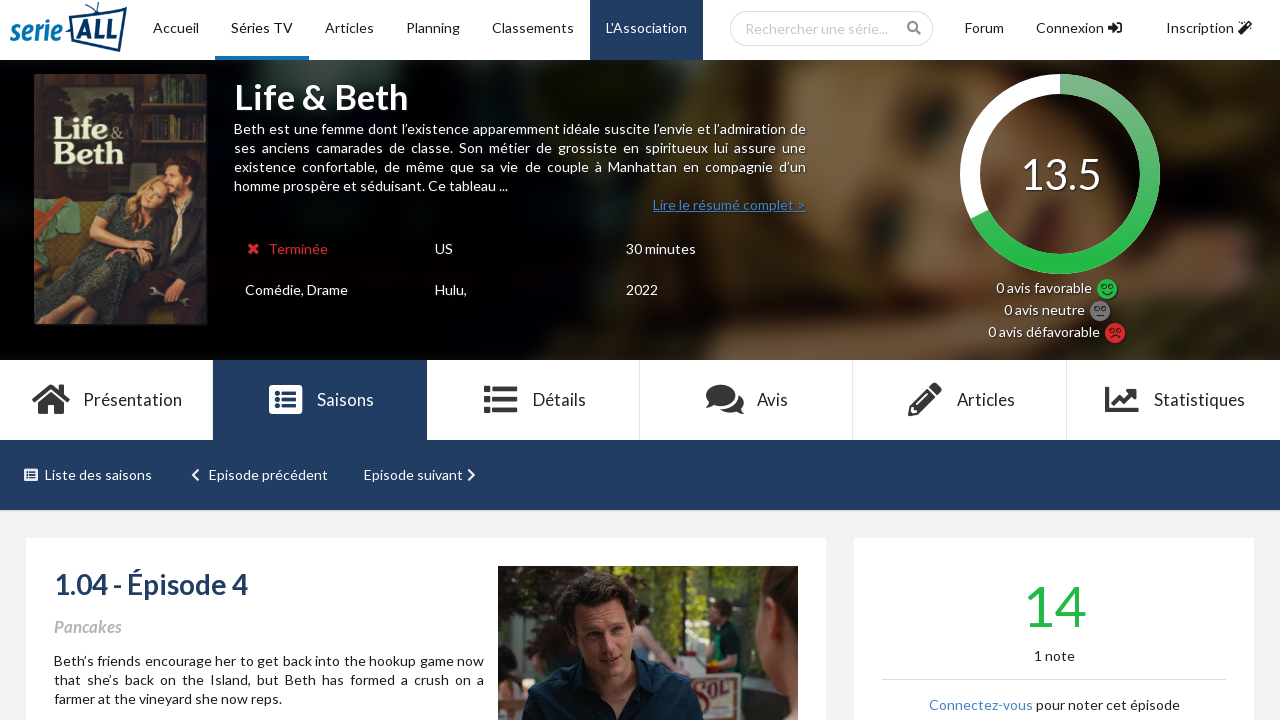

--- FILE ---
content_type: text/html; charset=UTF-8
request_url: https://serieall.fr/episode/life-beth/s1e4
body_size: 7965
content:
<!DOCTYPE html>
<html lang="fr">
<head>
    <meta http-equiv="Content-Type" content="text/html; charset=utf-8">
<meta name="viewport" content="width=device-width, initial-scale=1">

<title>1.04 - Life &amp; Beth - Série-All</title>
<meta name="description" content="Informations sur la série Life &amp; Beth" />


<link rel="icon" href="/images/logo_v2.ico">

<!-- CSS -->
<link media="all" type="text/css" rel="stylesheet" href="https://cdn.jsdelivr.net/npm/semantic-ui@2.4.2/dist/semantic.min.css">
<link media="all" type="text/css" rel="stylesheet" href="https://serieall.fr/css/libs/jquery-ui.css">
<link media="all" type="text/css" rel="stylesheet" href="https://serieall.fr/css/libs/jquery.dataTables.min.css">

<link rel="stylesheet" type="text/css" href="/slick/slick/slick.css"/>
<link rel="stylesheet" type="text/css" href="/slick/slick/slick-theme.css"/>

<link media="all" type="text/css" rel="stylesheet" href="https://serieall.fr/css/fontawesome-free-5.8.2-web/css/all.min.css">
<link media="all" type="text/css" rel="stylesheet" href="https://serieall.fr/css/style.css">

<!-- Matomo -->
<script type="text/javascript">
  var _paq = window._paq || [];
  /* tracker methods like "setCustomDimension" should be called before "trackPageView" */
  _paq.push(['trackPageView']);
  _paq.push(['enableLinkTracking']);
  (function() {
    var u="//analytics.serieall.fr/";
    _paq.push(['setTrackerUrl', u+'matomo.php']);
    _paq.push(['setSiteId', '1']);
    var d=document, g=d.createElement('script'), s=d.getElementsByTagName('script')[0];
    g.type='text/javascript'; g.async=true; g.defer=true; g.src=u+'matomo.js'; s.parentNode.insertBefore(g,s);
  })();
</script>
<!-- End Matomo Code -->
</head>
<body>
    <div class="ui sidebar vertical menu">
        <div class="item">
            <div class="ui search mobile showDropdown">
                <div class="ui icon input">
                    <input class="prompt" type="text" placeholder="Rechercher une série...">
                    <i class="search icon"></i>
                </div>
                <div class="results"></div>
            </div>
        </div>
        <a href="https://serieall.fr" class="item
                   ">
            <i class="home icon"></i>
            Accueil
        </a>
        <a href="https://serieall.fr/series" class="item
                          active
            ">
            <i class="tv icon"></i>
            Séries TV
        </a>
        <a href="https://serieall.fr/articles" class="item
            ">
            <i class="file text outline icon"></i>
            Articles
        </a>
        <a href="https://serieall.fr/planning" class="item
            ">
            <i class="calendar icon"></i>
            Planning
        </a>
        <a href="https://serieall.fr/classements" class="item
            ">
            <i class="trophy icon"></i>
            Classements
        </a>
        <a href="https://serieall.fr/association" class="b-darkBlueSA t-white item
            ">
            <i class="building icon"></i>
            L'Association
        </a>
        <a href="https://forum.serieall.fr" class="item
            ">
            <i class="comment icon"></i>
            Forum
        </a>
                    <a class="clickLogin item">
                Connexion
                <i class="sign in icon"></i>
            </a>
            <a class="clickRegister item">
                Inscription
                <i class="wizard icon"></i>
            </a>
            </div>
    <div class="pushable">
        <div class="ui tablet only mobile only grid header">
            <div class="ui secondary pointing fluid menu">
                <a class="item sidebarIcon"><i class="big sidebar icon"></i>Menu</a>
                <div class="right secondary pointing stackable menu">
                    <a href="/"><img src="/images/logo_v2_ho.png" alt="logo_serieall" height="50px"/></a>
                </div>
            </div>
        </div>
        <div class="ui computer only grid header">
            <div class="ui  secondary pointing fluid stackable menu" id="header">
                <a href="/"><img src="/images/logo_v2_ho.png" alt="logo_serieall" height="50px"/></a>
                <a href="https://serieall.fr" class="item
                    ">
                    Accueil
                </a>
                <a href="https://serieall.fr/series" class="item
                                            active
                    ">
                    Séries TV
                </a>
                <a href="https://serieall.fr/articles" class="item
                   ">
                    Articles
                </a>
                <a href="https://serieall.fr/planning" class="item
                   ">
                    Planning
                </a>
                <a href="https://serieall.fr/classements" class="item
                    ">
                    Classements
                </a>
                <a href="https://serieall.fr/association" class="b-darkBlueSA t-white item
                    ">
                    L'Association
                </a>
                <div class="right secondary pointing stackable menu">
                    <div class="item ui scrolling search dropdown showDropdown">
                        <div class="ui icon input">
                            <input class="prompt" placeholder="Rechercher une série...">
                            <i class="search icon"></i>
                        </div>
                        <div class="results"></div>
                    </div>

                    <a href="https://forum.serieall.fr" class="item
                        ">
                        Forum
                    </a>
                                            <a class="clickLogin item
                            ">
                            <div>
                                Connexion
                                <i class="sign in icon"></i>
                            </div>
                        </a>
                        <a class="clickRegister item
                            ">
                            <div>
                                Inscription
                                <i class="wizard icon"></i>
                            </div>
                        </a>
                                    </div>
            </div>
        </div>

        
        
        <div class="ui centered stackable grid" id="content">
                <div id="topImageShow"  class="row nobox">
        <div class="column">
            <div class="topImageBanniereContainer">
                <img class="topImageBanniere" src="/images/1920_330/life-beth-banner.jpg" alt="Image illustrative de Life &amp; Beth"/>
            </div>
            <div id="topInfo" class="ui stackable grid ficheContainer">
                <div class="center aligned ten wide column">
                    <div class="ui centered stackable grid">
                        <div id="midaligned" class="four wide column">
                            <div class="topImageAffiche">
                                <img src="/images/170_250/life-beth-poster.jpg" alt="Image illustrative de Life &amp; Beth"/>
                            </div>
                        </div>
                        <div class="twelve wide column">
                            <h1>Life &amp; Beth</h1>
                            
                            <p class="showResume">
                                Beth est une femme dont l’existence apparemment idéale suscite l’envie et l’admiration de ses anciens camarades de classe. Son métier de grossiste en spiritueux lui assure une existence confortable, de même que sa vie de couple à Manhattan en compagnie d’un homme prospère et séduisant. Ce tableau ...
                            </p>

                                                            <a href="https://serieall.fr/serie/life-beth/details#showDetails">
                                    <p class="AllSynopsis">Lire le résumé complet ></p>
                                </a>
                            
                            <table class="ui computer only basic fixed table">
                                <tr>
                                    <td>
                                                                                    <span class="t-red">
                                                <i class="remove icon"></i>
                                                Terminée
                                            </span>
                                                                            </td>
                                    <td>
                                                                                    US
                                                                            </td>
                                    <td>
                                                                                    30 minutes
                                                                            </td>
                                </tr>
                                <tr>
                                    <td>
                                                                                    Comédie, Drame
                                                                            </td>
                                    <td>
                                                                                    Hulu, 
                                                                            </td>
                                    <td>
                                                                                    2022
                                                                            </td>
                                </tr>
                            </table>

                        </div>
                    </div>
                </div>
                <div class="center aligned five wide column">
                    <svg class="circleNote">
                        <g>
                            <circle cx="100" cy="100" r="90" fill="none" stroke="#ffffff" stroke-width="20"></circle>

                            <defs>
                                <linearGradient id="linear-good" x1="0%" y1="0%" x2="100%" y2="0%">
                                    <stop offset="0%"   stop-color="#21BA45"/>
                                    <stop offset="100%" stop-color="#7CB78A"/>
                                </linearGradient>
                                <linearGradient id="linear-neutral" x1="0%" y1="0%" x2="100%" y2="0%">
                                    <stop offset="0%"   stop-color="#767676"/>
                                    <stop offset="100%" stop-color="#B7B7B7"/>
                                </linearGradient>
                                <linearGradient id="linear-bad" x1="0%" y1="0%" x2="100%" y2="0%">
                                    <stop offset="0%"   stop-color="#DB2828"/>
                                    <stop offset="100%" stop-color="#D86363"/>
                                </linearGradient>
                            </defs>

                            <circle cx="100" cy="100" r="90" fill="none"
                                                                            stroke="url(#linear-good)"
                                                                        transform="rotate(-90 100 100)" stroke-width="20" stroke-dasharray="565.48" stroke-dashoffset="183.783170235"></circle>
                        </g>
                        <text x="50%" y="58%" text-anchor="middle" fill="white">
                                                            13.5
                                                    </text>
                    </svg>
                    <div id="ShowReviewCount">
                        <p>
                            0 avis <span class="ui green text">favorable <i class="green smile large icon"></i></span><br />
                            0 avis <span class="ui light grey text">neutre <i class="ui text light grey meh large icon"></i></span><br />
                            0 avis <span class="ui red text">défavorable <i class="red frown large icon"></i></span>
                        </p>
                    </div>
                </div>
            </div>
        </div>
    </div>

    <div id="menuFiche" class="row">
        <div class="column">
            <div class="ui fluid six item stackable menu ficheContainer">
                <a class=" item" href="https://serieall.fr/serie/life-beth">
                    <i class="big home icon"></i>
                    Présentation
                </a>
                <a class=" active  item" href="https://serieall.fr/saison/life-beth/1">
                    <i class="big browser icon"></i>
                    Saisons
                </a>
                <a class=" item" href="https://serieall.fr/serie/life-beth/details">
                    <i class="big list icon"></i>
                    Détails
                </a>
                <a class=" item" href="https://serieall.fr/avis/life-beth">
                    <i class="big comments icon"></i>
                    Avis
                </a>
                <a class=" item" href="https://serieall.fr/serie/life-beth/articles">
                    <i class="big write icon"></i>
                    Articles
                </a>
                <a class=" item" href="https://serieall.fr/serie/life-beth/statistiques">
                    <i class="big line chart icon"></i>
                    Statistiques
                </a>
            </div>
        </div>
    </div>

        <div id="menuListSeasons" class="row">
        <div class="column ficheContainer">
            <div class="ui segment">
                <div class="ui stackable secondary menu">
                    <div id="seasonsLine" class="ui stackable grid">
                        <a class="item" href="https://serieall.fr/saison/life-beth/1">
                            <i class="browser icon"></i>
                            Liste des saisons
                        </a>

                                                                                                                                                                                                                                                                                                                                <a class="item" href="
                                                                                                    https://serieall.fr/episode/life-beth/s1e3
                                                                                            ">
                                                <i class="left chevron icon"></i>
                                                Episode précédent
                                            </a>
                                        
                                                                                <a class="item" href="
                                                                                                    https://serieall.fr/episode/life-beth/s1e5
                                                                                            ">
                                                Episode suivant
                                                <i class="right chevron icon"></i>
                                            </a>

                                                                                                                                                                                                                                                                                                                                                                                                                                                                        </div>
                </div>
            </div>
        </div>
    </div>

    <div class="row ui stackable grid ficheContainer">
        <div id="LeftBlock" class="ten wide column">
                <div class="ui stackable grid">
        <div class="row">
            <div id="episodeDetails" class="ui segment">
                <h1>
                                            <img class="ui right floated medium image" src="https://image.tmdb.org/t/p/w500/kK5LwQSqJfJLCDWlOhpcvo16b3C.jpg"  alt="Image illustrative de l'épisode">
                                        1.04 -
                                            Épisode 4
                                    </h1>
                <h2 class="ui episode titreen">
                                            Pancakes
                                    </h2>

                <p class="episodeResume">
                                                                        Beth’s friends encourage her to get back into the hookup game now that she’s back on the Island, but Beth has formed a crush on a farmer at the vineyard she now reps.
                                            
                </p>
                <p>
                <i class="calendar icon"></i><b>Diffusion originale</b> :
                                            18 mars 2022
                                    </p>

                <div class="ui accordion">
                    <div class="title">
                    <i class="dropdown icon"></i>
                    Cliquez pour voir plus d'informations sur l'épisode
                    </div>
                    <div class="content">
                        <p class="transition visible" style="padding-left: 15px;">
                                <i class="calendar icon"></i><b>Diffusion française</b> :
                                                                    18 mars 2022
                                
                                <br />

                                <i class="camera icon"></i><b>Réalisat.eur.rice.s</b> :
                                
                                <br />

                                <i class="file icon"></i><b>Scénariste.s</b> :
                                
                                <br />

                                <i class="users icon"></i><b>Guest.s</b> :
                                                                    Lavar Walker

                                                                        ,
                                                                                                        Giovanni Lopes

                                                                        ,
                                                                                                        Mykey Cooper

                                                                        ,
                                                                                                        Dylan Martin Frankel

                                                                        ,
                                                                                                        Sas Goldberg

                                                                                            </p>
                    </div>
                </div>
            </div>
        </div>
        <div class="row">
            <div id="ListAvis" class="ui segment">
    <h1>Tous les avis</h1>
    <div>
        <div id="LastComments" class="ui stackable grid" >
            <div class="row">
            <div class="column center aligned">
                
            </div>
        </div>

                    Pas d'avis pour l'instant...
        
        <div class="row">
            <div class="column center aligned">
                
            </div>
        </div>
            </div>

        <div class="ui stackable grid">
            
            <div class="row">
                <div class="column">
                                                                                                                            <a href="https://serieall.fr/avis/life-beth/1/4">
                                                                                <button class="ui right floated button">
                                Tous les avis
                                <i class="right arrow icon"></i>
                            </button>
                        </a>
                                    </div>
            </div>
        </div>
    </div>
</div>
<div class="ui modal avis">
    <i class="close icon"></i>
    <div class="header">
                    Modifier mon avis
            </div>
    <div class="content">
        <form id="formAvis" class="ui form" method="post" action="https://serieall.fr/comment">
            <input type="hidden" name="_token" value="zyNTZF9ip39zcCEJMg2cswLwG0o3mOkXErO0laoM">

            <input type="hidden" class="object" name="object" value="Episode">
            <input type="hidden" class="episode_id" name="episode_id" value="" disabled>
            <input type="hidden" class="note" name="note" value="" disabled>

            <div class="ui red hidden message"></div>

            <input type="hidden" name="object_id" class="object_id" value="164483">
            <div class="ui red hidden message"></div>

            <div class="ecrireAvis ui info hidden message">
                Vous devez écrire un avis pour attribuer cette note.
            </div>

            <div class="ui field">
                <div class="textarea input">
                         <textarea name="avis" id="avis" class="avis" placeholder="Écrivez votre avis ici...">
                                                      </textarea>

                    <div class="nombreCarac ui red hidden message">
                        100 caractères minimum requis.
                    </div>
                </div>

            </div>

            <div class="inline fields">
            <div class="radio checkbox">
                <input id="radio-1" type="radio" name="thumb" checked="checked" value="1">
                <label for="radio-1"><i class="green smile large icon"></i> Avis favorable</label>
            </div>
            <div class="radio checkbox">
                <input id="radio-2" type="radio" name="thumb" value="2">
                <label for="radio-2"><i class="grey meh large icon"></i> Avis neutre</label>
            </div>
            <div class="radio checkbox">
                <input id="radio-3" type="radio" name="thumb" value="3">
                <label for="radio-3"><i class="red frown large icon"></i> Avis défavorable</label>
            </div>
        </div>
            <p></p>

            <button class="ui submit positive button">Envoyer</button>
        </form>
    </div>
</div>
        </div>
    </div>
        </div>
        <div id="RightBlock" class="five wide column">
                <div class="ui stackable grid">
                <div class="row">
            <div class="ui segment center aligned">
                                                            <p class="NoteSeason t-green">
                                                14
                        </p>
                        <p>
                            1
                                                            note
                                                    </p>
                
                    <div class="ui divider"></div>

                                                <a href="#" class="clickLogin">Connectez-vous</a> pour noter cet épisode
                    
                    <div class="ui divider"></div>

                    <div class="ui feed">
                                                    <div class="event">
                                <div class="label">
                                    <img src="https://secure.gravatar.com/avatar/ed2a3d71379b68e8435a08ce988a925c?s=80&amp;r=g&amp;d=identicon"  alt="Avatar de Manoune398">
                                </div>
                                <div class="content">
                                    <div class="summary">
                                        <a href="https://serieall.fr/profil/manoune398" class="user">
                                            Manoune398
                                        </a>
                                        a noté cet épisode - <span class="ui t-green">14</span>
                                        <div class="date"> 21 août 2022  </div>
                                    </div>
                                </div>
                            </div>
                                            </div>
            </div>
        </div>

        <div class="row">
            <div id="LastArticles" class="ui segment">
            <h1>Derniers articles sur la saison</h1>
        <div class="ui grid stackable">
        <div class="column">
                            <div class="row objectArticle">
                    <div class="ui message info">
                        Aucun article similaire.
                    </div>
                </div>
            
            <div class="row button">
                <a href="https://serieall.fr/articles">
                    <button class="ui right floated button">
                        Tous les articles
                        <i class="right arrow icon"></i>
                    </button>
                </a>
            </div>
        </div>
    </div>
</div>        </div>
    </div>
        </div>
        <div id="MiddleBlock" class="twelve wide column">
                    </div>
    </div>

        </div>

        <div class="ui coupled modal">
            <div id="loginModal" class="ui tiny first modal">
                <i class="close icon"></i>
                <div class="header">
                    Connexion
                </div>
                <div class="content">
                    <div id="LoginHeaderActivated" class="ui warning hidden message">
                        <div class="header">
                            Activation nécessaire
                        </div>
                        <p>Vous devez activer votre compte. Nous vous avons envoyé un e-mail de confirmation.</p>
                    </div>
                    <div id="LoginHeaderSuspended" class="ui warning hidden message">
                        <div class="header">
                            Compte suspendu
                        </div>
                        <p>Votre compte a été suspendu. Un email vous a été envoyé.</p>
                    </div>

                    <form id="formLogin" class="ui form" method="POST" action="https://serieall.fr/login">
                        <input type="hidden" name="_token" value="zyNTZF9ip39zcCEJMg2cswLwG0o3mOkXErO0laoM">

                        <div class="ui required field">
                            <label>Nom d'utilisateur</label>
                            <input name="username" placeholder="Nom d'utilisateur" value="">
                            <div class="ui red hidden message"></div>
                        </div>

                        <div class="ui required field">
                            <label>Mot de passe</label>
                            <input name="password" placeholder="Mot de passe" type="password" value="">
                            <div class="ui red hidden message"></div>
                        </div>

                        <div class="field">
                            <div class="ui checkbox">
                                <input type="checkbox" id="remember" name="remember">
                                <label for="remember">Se souvenir de moi</label>
                            </div>

                            <div class="ui red hidden message"></div>
                        </div>

                        <div class="d-center">
                            <button class="ui submit positive button">Se connecter</button>
                            <br />
                            <a class="ui" href="https://serieall.fr/password/reset">Mot de passe oublié ?</a>
                        </div>
                    </form>
                    <div class="ui tertiary inverted segment">
                        <button id="goToSecondModal" class="ui fluid right labeled icon button">
                            <i class="right arrow icon"></i>
                            Pas encore membre ? Créez un compte !
                        </button>
                    </div>
                </div>
            </div>

            <div id="registerModal" class="ui tiny second modal">
                <i class="close icon"></i>
                <div class="header">
                    Inscription
                </div>
                <div class="content">

                    <div id="RegisterHeader" class="ui positive hidden message">
                        <div class="header">
                            Inscription terminée
                        </div>
                        <p>Nous vous avons envoyé un e-mail de confirmation.</p>
                    </div>

                    <form id="formRegister" class="ui form" method="POST" action="https://serieall.fr/register">
                        <input type="hidden" name="_token" value="zyNTZF9ip39zcCEJMg2cswLwG0o3mOkXErO0laoM">

                        <div class="ui required field">
                            <label>Nom d'utilisateur</label>
                            <input name="username" placeholder="Nom d'utilisateur" value="">

                            <div class="ui red hidden message"></div>
                        </div>

                        <div class="ui required field">
                            <label>Adresse E-mail</label>
                            <input name="email" placeholder="Adresse e-mail" type="email" value="">

                            <div class="ui red hidden message"></div>
                        </div>

                        <div class="ui required field">
                            <label>Mot de passe</label>
                            <input name="password" placeholder="Mot de passe" type="password" value="">

                            <div class="ui red hidden message"></div>
                        </div>

                        <div class="ui required field">
                            <label>Confirmer le mot de passe</label>
                            <input name="password_confirmation" placeholder="Confirmer le mot de passe" type="password" value="">

                            <div class="ui red hidden message"></div>
                        </div>

                        <div class="ui section divider"></div>

                        <div class="ui required field">
                            <img src="https://serieall.fr/captcha/default?C0EHkfUu" id="captcha_image" alt="captcha">
                            <span id="reload_captcha" class="ui icon" data-tooltip="Changer l'image">
                                <i class="sync icon"></i>
                            </span>

                            <label for="captcha">Entrer le code</label>
                            <input type="text" name="captcha">
                            <div class="ui red hidden message"></div>
                        </div>

                        <div class="ui required field">
                            <div class="ui checkbox">
                                <input id="cgu" type="checkbox" name="cgu">
                                <label for="cgu">J'ai lu et j'accepte les <a href="https://serieall.fr/cgu">conditions générales d'utilisation</a></label>
                            </div>

                            <div class="ui red hidden message"></div>
                        </div>

                        <div class="d-center">
                            <button class="positive ui submit button">S'incrire !</button>
                        </div>
                    </form>
                </div>
            </div>
        </div>

        <div id="footer" class="ui vertical footer segment">
    <div class="ui center aligned container">
        <div class="ui centered stackable grid">
            <div class="centered three wide column columnFooter">
                <div class="columnFooter">
                    <ul class="ui list">
                        <li class="title">
                            <h3>Série-All</h3>
                        </li>
                        <li><a href="https://serieall.fr/about">À propos</a></li>
                        <li><a href="https://serieall.fr/equipe">Notre équipe</a></li>
                        <li><a href="https://serieall.fr/cgu">CGU - Mentions légales</a></li>
                        <li><a href="https://serieall.fr/contact">Nous contacter</a></li>
                    </ul>
                </div>
            </div>
            <div class="three wide column">
                <div class="columnFooter">
                    <ul class="ui list">
                        <li class="title">
                            <h3>Communauté</h3>
                        </li>
                        <li><a href="https://serieall.fr/utilisateurs">Liste des membres</a></li>
                        <li><a href="https://forum.serieall.fr">Forum</a></li>
                        <li><a href="https://serieall.fr/nous-rejoindre">Rejoindre l'équipe</a></li>
                    </ul>
                </div>
            </div>
            <div class="center aligned three wide column">
                <div class="row">
                    <a href="https://www.facebook.com/SerieAll"><i class="circular facebook f big icon"></i></a>
                </div>
                <div class="row">
                    <a href="https://twitter.com/serieall"><i class="circular twitter big icon"></i></a>
                    <a href="https://open.spotify.com/user/serieall.fr"><i class="circular spotify big icon"></i></a>
                </div>
            </div>
            <div class="three wide column">
                <div class="columnFooter">
                    <ul class="ui list">
                        <li class="title">
                            <h3>Séries</h3>
                        </li>
                        <li><a href="https://serieall.fr/series">Liste des séries</a></li>
                        <li><a href="https://serieall.fr/articles">Articles</a></li>
                        <li><a href="https://serieall.fr/planning">Planning</a></li>
                        <li><a href="https://serieall.fr/classements">Classements</a></li>
                    </ul>
                </div>
            </div>
            <div class="three wide column">
                <div class="columnFooter">
                    <ul class="ui list">
                        <li class="title">
                            <h3>Espace membre</h3>
                        </li>
                                                    <li><a href="#" class="clickRegister">Inscription</a></li>
                            <li><a href="#" class="clickLogin">Connexion</a></li>
                                            </ul>
                </div>
            </div>
        </div>
    </div>
</div>
    </div>

</body>
<script src="/js/libs/all_js.js"></script>
<script src="//cdn.ckeditor.com/4.11.0/full/ckeditor.js"></script>
<script src='/js/libs/TweenMax.min.js' ></script>
<script src="/js/spoiler/spoiler.js" ></script>
<script src="/js/libs/moment.min.js" ></script>

<script src="/js/libs/fr.js" ></script>
<script src="https://serieall.fr/js/share.js"></script>

<script>
    $(document).ready(function() {
        $('.sidebarIcon').click(function() {
           $('.sidebar.menu').sidebar('toggle');
        });

        $('#footer .icon').hover(function () {
            $(this).transition('tada');
        }, function () {
        });

        $('.coupled.modal').modal({
            allowMultiple: true
        })
        ;

        $('.clickLogin').on('click', function(){
            $('#loginModal').modal({
                transition: 'drop down'
            })
                .modal('show')
            ;
        });

        $('.clickRegister').on('click', function(){
            $('#registerModal').modal({
                transition: 'drop down'
            })
                .modal('show')
            ;
        });

        
        $('.second.modal')
            .modal({
                transition: 'fly left'
            })
            .modal('attach events', '#goToSecondModal')

        ;

        $('.dropdown')
            .dropdown()
        ;

        $('.message .close')
            .on('click', function () {
                $(this)
                    .closest('.message')
                    .transition('fade')
                ;
            })
        ;

        $('.showDropdown')
            .search({
                apiSettings: {
                    url: '/api/shows/search?_q={query}'
                },
                fields: { results: "data", title: "name", url: "url" },
                selectFirstResult: true,
                minCharacters: 1,
                maxResults: 40
            });

        $('.ui.inline.cookie.nag')
            .nag({
                key      : 'accepts-cookies',
                value    : true
            })
        ;

        $('.clickToConnect').click(function() {
            $('#login')
                .modal('show')
            ;
        });

        $(document).on('submit', '#formLogin', function(e) {
            e.preventDefault();
            var buttonSubmit = '#formLogin .submit';

            $(buttonSubmit).addClass("loading");

            $.ajax({
                method: $(this).attr('method'),
                url: $(this).attr('action'),
                data: $(this).serialize(),
                dataType: "json"
            })
                .done(function(data) {
                    console.log(data.activated);
                    if (!data.activated) {
                        $('#LoginHeaderActivated').removeClass('hidden');
                        $(buttonSubmit).removeClass("loading");
                    } else if (data.suspended) {
                        $('#LoginHeaderSuspended').removeClass('hidden');
                        $(buttonSubmit).removeClass("loading");
                    } else {
                        $('#login').modal('hide');
                        window.location.reload(false);
                    }
                })
                .fail(function(data) {
                    $(buttonSubmit).removeClass("loading");

                    $.each(data.responseJSON.errors, function (key, value) {
                        var input = '#formLogin input[name=' + key + ']';

                        $(input + '+div').removeClass('hidden');
                        $(input + '+div').text(value);

                        $(input).parent().addClass('error');
                    });
                });
        });

        $(document).on('submit', '#formRegister', function(e) {
            e.preventDefault();
            var buttonSubmit = '#formRegister .submit';
            var positiveMessage = '#registerModal .positive.message';
            var captchaError = '#formRegister .captchaError';

            // Reinitialiser tous les messages d'erreur
            $('#formRegister input+div').addClass('hidden');
            $('#formRegister input').parent().removeClass('error');

            $(buttonSubmit).addClass("loading");

            $.ajax({
                method: $(this).attr('method'),
                url: $(this).attr('action'),
                data: $(this).serialize(),
                dataType: "json"
            })
                .done(function() {
                    $(buttonSubmit).removeClass("loading");
                    $(positiveMessage).removeClass('hidden');
                })
                .fail(function(data) {
                    $(buttonSubmit).removeClass("loading");

                    $.each(data.responseJSON.errors, function (key, value) {
                        var input = '#formRegister input[name=' + key + ']';

                        $(input + '+div').removeClass('hidden');
                        $(input + '+div').text(value);

                        $(input).parent().addClass('error');

                        if(key = 'g-recaptcha-response'){
                            $(captchaError).text(value);
                            $(captchaError).removeClass('hidden');
                        }
                    });
                });
        });

        $('.notifications.dropdown').dropdown({
            useLabels: false
        });

        $('.notifications.menu .circle.icon').click(function(e){
            e.preventDefault();

            icon = $(this);
            nb_notif = +($('.notification.label').text());

            $.ajax({
                method: 'post',
                url: '/notification',
                data: {'_token': "zyNTZF9ip39zcCEJMg2cswLwG0o3mOkXErO0laoM" , 'notif_id': $(this).attr('id'), 'markUnread' : true},
                dataType: "json"
            }).done(function() {
                $(icon).toggleClass('outline');
                if($(icon).hasClass('outline')) {
                    if(nb_notif == 1) {
                        $('.notification.label').hide();
                        $('.notification.label').text(nb_notif - 1);
                    } else {
                        $('.notification.label').text(nb_notif - 1);
                    }
                } else {
                    if(nb_notif == 0) {
                        $('.notification.label').show();
                        $('.notification.label').text(nb_notif + 1);
                    } else {
                        $('.notification.label').text(nb_notif + 1);
                    }
                }
            });
        });

        $('.notifications.menu .item a').click(function(e){
            e.preventDefault();

            icon = $(this).prev();
            link = $(this);
            nb_notif = +($('.notification.label').text());

            $.ajax({
                method: 'post',
                url: '/notification',
                data: {'_token': "zyNTZF9ip39zcCEJMg2cswLwG0o3mOkXErO0laoM" , 'notif_id': icon.attr('id'), 'markUnread' : false},
                dataType: "json"
            }).done(function() {
                window.location.href = $(link).attr('href');
            });


        });

        $('.markAllasRead').click(function(e) {
            e.preventDefault();

            $.ajax({
                method: 'post',
                url: '/notifications',
                data: {'_token': "zyNTZF9ip39zcCEJMg2cswLwG0o3mOkXErO0laoM"},
                dataType: "json"
            }).done(function() {
                $('.notifications.menu .circle.icon').toggleClass('outline');
                $('.notification.label').hide();
                $('.notification.label').text(0);
                $('.markAllasRead').hide();
            });
        });

        $('#reload_captcha').click(function(event){
            $('#captcha_image').attr('src', $('#captcha_image').attr('src')+'https://serieall.fr/captcha/default?LyXGeCzw');
        });
    })
</script>

    <script src="/js/views/comments/store_reaction.js"></script>
    <script src="/js/views/comments/paginate_comments.js" type="text/javascript" async></script>
    <script>
        $('.ui.top.attached.tabular.menu .item')
            .tab()
        ;
        $('.ui.accordion')
            .accordion()
        ;

        // Submission
        $(document).on('submit', '#RateEpisode', function(e) {
            e.preventDefault();

            var rate = $('select#note').val();
            var episode_id = $('#RateEpisode .episode_id').val();
            console.log(episode_id);

            if( rate < 10 || rate > 15) {
                                    var needComment = true;
                            }
            else {
                var needComment = true;
            }

            if (needComment) {
                $('.submit').addClass("loading");

                $.ajax({
                    method: $(this).attr('method'),
                    url: $(this).attr('action'),
                    data: $(this).serialize(),
                    dataType: "json"
                })
                    .done(function () {
                        window.location.reload(false);
                    })
                    .fail(function (data) {
                        $('.submit').removeClass("loading");

                        $.each(data.responseJSON.errors, function (key, value) {
                            var input = 'input[class="' + key + '"]';

                            $(input + '+div').text(value);
                            $(input + '+div').removeClass("hidden");
                            $(input).parent().addClass('error');
                        });
                    });
            }
        });

        $('.ui.modal.avis').modal('attach events', '.ui.button.WriteAvis', 'show');
        CKEDITOR.plugins.addExternal( 'spoiler', '/js/ckeditor/plugins/spoiler/plugin.js' );
        CKEDITOR.plugins.addExternal( 'wordcount', '/js/ckeditor/plugins/wordcount/plugin.js' );
        CKEDITOR.replace( 'avis' ,
            {
                extraPlugins: 'spoiler,wordcount',
                customConfig:'/js/ckeditor/config.js',
                wordcount: {
                    showCharCount: true,
                    showWordCount: false,
                    showParagraphs: false
                }
            });

        // Submission
        $(document).on('submit', '#formAvis', function(e) {
            e.preventDefault();

            var messageLength = CKEDITOR.instances['avis'].getData().replace(/<[^>]*>|\n|&nbsp;/g, '').length;
            var nombreCaracAvis = '100';

            if(messageLength < nombreCaracAvis ) {
                $('.nombreCarac').removeClass("hidden");
            }
            else {
                $('.submit').addClass("loading");

                $.ajax({
                    method: $(this).attr('method'),
                    url: $(this).attr('action'),
                    data: $(this).serialize(),
                    dataType: "json"
                })
                    .done(function () {
                        window.location.reload(false);
                    })
                    .fail(function (data) {
                        $('.submit').removeClass("loading");

                        $.each(data.responseJSON.errors, function (key, value) {
                            var input = 'input[class="' + key + '"]';

                            $(input + '+div').text(value);
                            $(input + '+div').removeClass("hidden");
                            $(input).parent().addClass('error');
                        });
                    });
            }
        });
    </script>
</html>


--- FILE ---
content_type: application/javascript
request_url: https://serieall.fr/js/views/comments/store_reaction.js
body_size: 383
content:
// Submission
$(document).on('submit', '#formReaction', function (e) {
    e.preventDefault();

    var messageLength = CKEDITOR.instances['reaction'].getData().replace(/<[^>]*>|\n|&nbsp;/g, '').length;
    var nombreCaracAvis = '3';

    if (messageLength < nombreCaracAvis) {
        $('.nombreCarac').removeClass("hidden");
    }
    else {
        $('.submit').addClass("loading");

        $.ajax({
            method: $(this).attr('method'),
            url: $(this).attr('action'),
            data: $(this).serialize(),
            dataType: "json"
        })
            .done(function () {
                window.location.reload(false);
            })
            .fail(function (data) {
                $('.submit').removeClass("loading");

                $.each(data.responseJSON.errors, function (key, value) {
                    var input = 'input[class="' + key + '"]';

                    $(input + '+div').text(value);
                    $(input + '+div').removeClass("hidden");
                    $(input).parent().addClass('error');
                });
            });
    }
});
